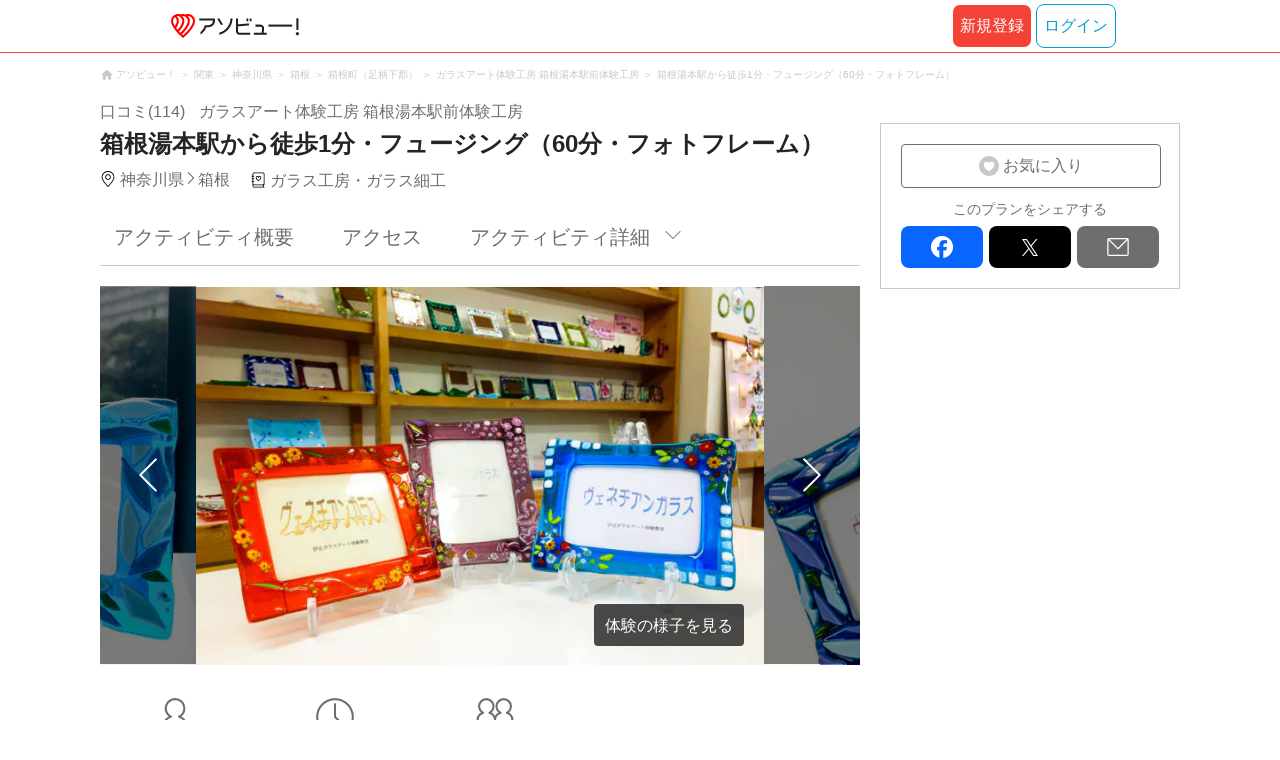

--- FILE ---
content_type: text/html;charset=UTF-8
request_url: https://www.asoview.com/item/activity/pln3000016523/?affcode=enjoytokyo
body_size: 15408
content:
<!DOCTYPE html>
<html>
<head>
  
  
  
  <meta charset="UTF-8">
  <meta name="google-site-verification" content="kGT5Z3YEQgCdfMeof3F-n85KpuKpsG97WPv0o24LQqs" />
  <meta name="author" content="アソビュー！" />

  <meta http-equiv="X-UA-Compatible" content="IE=edge">
  <meta name="viewport" content="width=980" />

  
  
  <title>箱根湯本駅から徒歩1分・フュージング（60分・フォトフレーム）｜アソビュー！</title>
  <meta name="description" content="【最安値保証】箱根湯本駅から徒歩1分・フュージング（60分・フォトフレーム）を予約するなら日本最大のレジャー情報サイトアソビュー！へ。箱根のガラス工房・ガラス細工の魅力を写真・動画で紹介中。" />
  

  
  
  <meta property="og:type" content="website" />
  <meta property="og:title"       content="箱根湯本駅から徒歩1分・フュージング（60分・フォトフレーム）｜アソビュー！" />
  <meta property="og:url"         content="https://www.asoview.com/item/activity/pln3000016523/" />
  <meta property="og:image"       content="https://image.asoview-media.com/image/production/acp/3000011737/pln3000016523/ef098f57-db87-430b-974c-37fdfd70f2d1.jpeg" />
  
  <meta property="og:description" content="【最安値保証】箱根湯本駅から徒歩1分・フュージング（60分・フォトフレーム）を予約するなら日本最大のレジャー情報サイトアソビュー！へ。箱根のガラス工房・ガラス細工の魅力を写真・動画で紹介中。" />
  <meta property="og:site_name" content="アソビュー！" />
  <meta property="og:locale" content="ja_JP" />
  
  
  <meta property="fb:app_id" content="226968490755490" />
  
  <meta name="twitter:card" content="summary_large_image" />
  <meta name="twitter:site" content="@ASOVIEWofficial" />
  <meta name="twitter:image"       content="https://image.asoview-media.com/image/production/acp/3000011737/pln3000016523/ef098f57-db87-430b-974c-37fdfd70f2d1.jpeg" />
  <meta name="twitter:title"       content="箱根湯本駅から徒歩1分・フュージング（60分・フォトフレーム）｜アソビュー！" />
  <meta name="twitter:description" content="【最安値保証】箱根湯本駅から徒歩1分・フュージング（60分・フォトフレーム）を予約するなら日本最大のレジャー情報サイトアソビュー！へ。箱根のガラス工房・ガラス細工の魅力を写真・動画で紹介中。" />


  
  <meta name="robots"      content="index, follow" />
  <link rel="canonical"    href="https://www.asoview.com/item/activity/pln3000016523/" />


  
  
  <link rel="manifest" href="/manifest.json">
  <link rel="preload" href="/iconfont/material-icons.css" as="style">
  <link rel="preload" href="/iconfont/MaterialIcons-Regular-570eb83859dc23dd0eec423a49e147fe.woff2" as="font" crossorigin>
  <link rel="stylesheet" href="/iconfont/material-icons.css">
  <link rel="shortcut icon" href="https://image.asoview-media.com/image/production/fundamentals/logo/favicon.ico" />
  <link rel="apple-touch-icon" href="https://image.asoview-media.com/image/production/fundamentals/logo/apple-touch-icon_114.png" sizes="114x114">
  <link rel="apple-touch-icon" href="https://image.asoview-media.com/image/production/fundamentals/logo/apple-touch-icon_120.png" sizes="120x120">
  <link rel="apple-touch-icon" href="https://image.asoview-media.com/image/production/fundamentals/logo/apple-touch-icon_144.png" sizes="144x144">
  <link rel="apple-touch-icon" href="https://image.asoview-media.com/image/production/fundamentals/logo/apple-touch-icon_152.png" sizes="152x152">
  <link rel="apple-touch-icon" href="https://image.asoview-media.com/image/production/fundamentals/logo/apple-touch-icon_180.png" sizes="180x180">
  


  <script>
    if ('serviceWorker' in navigator) {
      window.addEventListener('load', function() {
        navigator.serviceWorker.register('/serviceWorker.js');
      });
      window.addEventListener('beforeinstallprompt', function(e) {
        e.userChoice.then(function(choiceResult) {
          com.asoview.GA.trigger(com.asoview.GA.Event.ShowWebAppInstallPrompt)
          if (choiceResult.outcome == 'dismissed') {
            com.asoview.GA.trigger(com.asoview.GA.Event.OnClickWebAppInstallPrompt, false)
          } else {
            com.asoview.GA.trigger(com.asoview.GA.Event.OnClickWebAppInstallPrompt, true)
          }
        })
      })
    }
  </script>

  <!-- Start Visual Website Optimizer Asynchronous Code -->
  <script type='text/javascript'>
      var _vwo_code=(function(){
          var account_id=360002,
              settings_tolerance=2000,
              library_tolerance=2500,
              use_existing_jquery=false,
              /* DO NOT EDIT BELOW THIS LINE */
              f=false,d=document;return{use_existing_jquery:function(){return use_existing_jquery;},library_tolerance:function(){return library_tolerance;},finish:function(){if(!f){f=true;var a=d.getElementById('_vis_opt_path_hides');if(a)a.parentNode.removeChild(a);}},finished:function(){return f;},load:function(a){var b=d.createElement('script');b.src=a;b.type='text/javascript';b.innerText;b.onerror=function(){_vwo_code.finish();};d.getElementsByTagName('head')[0].appendChild(b);},init:function(){settings_timer=setTimeout('_vwo_code.finish()',settings_tolerance);var a=d.createElement('style'),b='body{opacity:0 !important;filter:alpha(opacity=0) !important;background:none !important;}',h=d.getElementsByTagName('head')[0];a.setAttribute('id','_vis_opt_path_hides');a.setAttribute('type','text/css');if(a.styleSheet)a.styleSheet.cssText=b;else a.appendChild(d.createTextNode(b));h.appendChild(a);this.load('//dev.visualwebsiteoptimizer.com/j.php?a='+account_id+'&u='+encodeURIComponent(d.URL)+'&r='+Math.random());return settings_timer;}};}());_vwo_settings_timer=_vwo_code.init();
  </script>
  <!-- End Visual Website Optimizer Asynchronous Code -->

  <script>
    window.deviceTypeForGA = 'PC'
  </script>
  <link rel="preload" href="/js/pc/vendor9b7d94d3f413ea65546b.chunk.js" as="script"><script type="text/javascript" defer="defer" src="/js/pc/vendor9b7d94d3f413ea65546b.chunk.js"></script><link rel="preload" href="/js/pc/vendors-auto8ec7c7036ceb7b9ea9f7.chunk.js" as="script"><script type="text/javascript" defer="defer" src="/js/pc/vendors-auto8ec7c7036ceb7b9ea9f7.chunk.js"></script>


  
    
    <!-- Google Tag Manager -->
    <script>(function(w,d,s,l,i){w[l]=w[l]||[];w[l].push({'gtm.start':
        new Date().getTime(),event:'gtm.js'});var f=d.getElementsByTagName(s)[0],
        j=d.createElement(s),dl=l!='dataLayer'?'&l='+l:'';j.async=true;j.src=
        'https://www.googletagmanager.com/gtm.js?id='+i+dl;f.parentNode.insertBefore(j,f);
    })(window,document,'script','dataLayer','GTM-T86K2F');</script>
    <!-- End Google Tag Manager -->
    
    
    <script defer src="/js/googleAnalyticsMgr-f1c7784fa758d448358b7292486651a0.js"></script>


  <link rel="stylesheet" type="text/css" href="https://cdnjs.cloudflare.com/ajax/libs/slick-carousel/1.6.0/slick.min.css"/>
  <link rel="stylesheet" type="text/css" href="https://cdnjs.cloudflare.com/ajax/libs/slick-carousel/1.6.0/slick-theme.min.css"/>
  <link rel="stylesheet" href="/css/pc/item/activity.min-9b3e33a2f3078325bd29d69b445eedce.css">
  <link rel="preload" as="image" href="https://image.asoview-media.com/image/production/acp/3000011737/pln3000016523/ef098f57-db87-430b-974c-37fdfd70f2d1.jpeg" fetchpriority="high"
  <script async="async" src="https://securepubads.g.doubleclick.net/tag/js/gpt.js"></script>
  <script>
    const environment = "production";
    window.googletag = window.googletag || {cmd: []};

    googletag.cmd.push(function () {
      googletag.defineSlot('/40567503/10_asoview_induction_activity_PC//SP_BottomRelatedArticle', ['fluid'], 'div-gpt-ad-9301-0').addService(googletag.pubads());
      googletag.defineSlot('/40567503/10_asoview_induction_activity_PC//SP_BottomRightSNS', [[300, 250], 'fluid'], 'div-gpt-ad-9321-0').addService(googletag.pubads());

      googletag.pubads().setTargeting("url_path", location.pathname);
      if (environment !== 'production') {
        // 下記本番設定しない
        googletag.pubads().setTargeting("environment", "staging");
      }

      googletag.pubads().enableSingleRequest();
      googletag.pubads().collapseEmptyDivs();
      googletag.enableServices();
    });
  </script>
</head>

<body>

    
    <!-- Google Tag Manager (noscript) -->
    <noscript><iframe src="https://www.googletagmanager.com/ns.html?id=GTM-T86K2F"
                      height="0" width="0" style="display:none;visibility:hidden"></iframe></noscript>
    <!-- End Google Tag Manager (noscript) -->
    
    

<div id="page-header"></div>

  <div class="breadcrumbs">
    
<ol class="breadcrumbs__list" itemscope itemtype="http://schema.org/BreadcrumbList">
    
        <li class="breadcrumbs__breadcrumb" itemprop="itemListElement" itemscope
            itemtype="http://schema.org/ListItem">
            <a class="breadcrumbs__breadcrumb-link" href="/" title="アソビュー！のページへ移動する" itemprop="item" onclick="com.asoview.GA.trigger(com.asoview.GA.Event.OnClickBreadcrumbItemLink,window.location.pathname)">
                <span itemprop="name">アソビュー！</span>
            </a>
            <meta itemprop="position" content="1" />
        </li>
    
        <li class="breadcrumbs__breadcrumb" itemprop="itemListElement" itemscope
            itemtype="http://schema.org/ListItem">
            <a class="breadcrumbs__breadcrumb-link" href="/location/rgn04/" title="関東のページへ移動する" itemprop="item" onclick="com.asoview.GA.trigger(com.asoview.GA.Event.OnClickBreadcrumbItemLink,window.location.pathname)">
                <span itemprop="name">関東</span>
            </a>
            <meta itemprop="position" content="2" />
        </li>
    
        <li class="breadcrumbs__breadcrumb" itemprop="itemListElement" itemscope
            itemtype="http://schema.org/ListItem">
            <a class="breadcrumbs__breadcrumb-link" href="/location/prf140000/" title="神奈川県のページへ移動する" itemprop="item" onclick="com.asoview.GA.trigger(com.asoview.GA.Event.OnClickBreadcrumbItemLink,window.location.pathname)">
                <span itemprop="name">神奈川県</span>
            </a>
            <meta itemprop="position" content="3" />
        </li>
    
        <li class="breadcrumbs__breadcrumb" itemprop="itemListElement" itemscope
            itemtype="http://schema.org/ListItem">
            <a class="breadcrumbs__breadcrumb-link" href="/location/are0141600/" title="箱根のページへ移動する" itemprop="item" onclick="com.asoview.GA.trigger(com.asoview.GA.Event.OnClickBreadcrumbItemLink,window.location.pathname)">
                <span itemprop="name">箱根</span>
            </a>
            <meta itemprop="position" content="4" />
        </li>
    
        <li class="breadcrumbs__breadcrumb" itemprop="itemListElement" itemscope
            itemtype="http://schema.org/ListItem">
            <a class="breadcrumbs__breadcrumb-link" href="/location/141602/" title="箱根町（足柄下郡）のページへ移動する" itemprop="item" onclick="com.asoview.GA.trigger(com.asoview.GA.Event.OnClickBreadcrumbItemLink,window.location.pathname)">
                <span itemprop="name">箱根町（足柄下郡）</span>
            </a>
            <meta itemprop="position" content="5" />
        </li>
    
        <li class="breadcrumbs__breadcrumb" itemprop="itemListElement" itemscope
            itemtype="http://schema.org/ListItem">
            <a class="breadcrumbs__breadcrumb-link" href="/base/146681/" title="ガラスアート体験工房 箱根湯本駅前体験工房のページへ移動する" itemprop="item" onclick="com.asoview.GA.trigger(com.asoview.GA.Event.OnClickBreadcrumbItemLink,window.location.pathname)">
                <span itemprop="name">ガラスアート体験工房 箱根湯本駅前体験工房</span>
            </a>
            <meta itemprop="position" content="6" />
        </li>
    
        <li class="breadcrumbs__breadcrumb" itemprop="itemListElement" itemscope
            itemtype="http://schema.org/ListItem">
            <a class="breadcrumbs__breadcrumb-link" href="/item/activity/pln3000016523/" title="箱根湯本駅から徒歩1分・フュージング（60分・フォトフレーム）のページへ移動する" itemprop="item" onclick="com.asoview.GA.trigger(com.asoview.GA.Event.OnClickBreadcrumbItemLink,window.location.pathname)">
                <span itemprop="name">箱根湯本駅から徒歩1分・フュージング（60分・フォトフレーム）</span>
            </a>
            <meta itemprop="position" content="7" />
        </li>
    
</ol>

  </div>
  

<div class="layout-contents-wrap">
  <div class="layout-main-contents">

    <h1 class="page-heading" id="plan-summary-contents">
      <div class="page-heading__base-data">
        <a class="page-heading__base-data-link"
           href="/base/146681/asorepo/list/">
          <i class="page-heading__base-rating">
            <span class="page-heading__rating-asorepo">口コミ(114)</span>
          </i>
        </a>
        <b class="page-heading__base-name">ガラスアート体験工房 箱根湯本駅前体験工房</b>
      </div>
      <b class="page-heading__plan-title">箱根湯本駅から徒歩1分・フュージング（60分・フォトフレーム）</b>
    </h1>
    <div id="furusato-tax-label"></div>
    <div class="base-data">
      <b class="base-data__base-address"><span class="base-data__area">神奈川県</span><spam class="base-data__small-area">箱根</spam></b>
      <b class="base-data__genre">ガラス工房・ガラス細工</b>
    </div>

    <div>
      <div class="activity-navigation-bar__wrapper">
        <div id="activity-navigation-bar"></div>
      </div>

      <section>
        <div class="plan-images">
          <div id="plan-slick"></div>
          <div id="show-plan-gallery-link"></div>
        </div>
        <div class="plan-summary">
          <div class="plan-summary__plan-key-point">
            <dl class="plan-summary__status-age">
              <dt class="plan-summary__status-title">対象年齢</dt>
              <dd class="plan-summary__status-detail">2歳〜</dd>
            </dl>
            <dl class="plan-summary__status-time">
              <dt class="plan-summary__status-title">所要時間</dt>
              <dd class="plan-summary__status-detail">約1時間〜</dd>
            </dl>
            <dl class="plan-summary__status-people">
              <dt class="plan-summary__status-title">予約人数</dt>
              <dd class="plan-summary__status-detail">1人〜30人</dd>
            </dl>
          </div>

          <div class="plan-summary__plan-price">
            
            <b class="plan-summary__price">
              
              <span class="plan-summary__price-number">受付期間外</span>
            </b>
          </div>
        </div>
        <div id="plan-description"></div>
      </section>

      <section id="base-review" class="review-list">
        <h2 class="review-list__heading">ガラスアート体験工房 箱根湯本駅前体験工房の口コミ</h2>
        <div id="review-list"></div>
      </section>

      <div id="activity-collaboration-banner"></div>

      <section id="base-access">
        <h2 class="access-information-heading" id="access">アクセス</h2>
        
        <table class="access-information">
          <tr>
            <th class="access-information__information-title">集合場所</th>
            <td class="access-information__information-detail">
              <b class="access-information__meeting-place-name">ガラスアート体験工房 箱根湯本駅前体験工房</b>
              
                <span class="meeting-place-data__meeting-place-address">〒250-0311足柄下郡箱根町湯本706-36湯本駅前菊川ビル3F</span>
                
                  <a class="access-information__meeting-place-map" target="_blank" href="https://maps.google.co.jp/maps?q=35.233272,139.104224" title="この店舗の所在地を確認する">地図を見る</a>
                
              
            </td>
          </tr>
          <tr>
            <th class="access-information__information-title">集合時間</th>
            <td class="access-information__information-detail">
              開始時間までにお越しください。<br/>
              
            </td>
          </tr>
          <tr>
            <th class="access-information__information-title">開催場所</th>
            <td class="access-information__information-detail">
              ガラスアート体験工房 箱根湯本駅前体験工房
            </td>
          </tr>
          <tr>
            <th class="access-information__information-title">開始時間</th>
            <td class="access-information__information-detail">
              10:00～16:00<br/>※上記お時間内で1時間おきでのお時間となります。<br/>お申込み時にご希望の時間をお選びください。<br/>
            </td>
          </tr>
          <tr>
            <th class="access-information__information-title">アクセス方法</th>
            <td class="access-information__information-detail">
              <ul class="access-information__access-method">
                <li class="access-information__access-method-car">
                  <b class="access-information__access-type">お車でお越しの方</b>
                  <p class="access-information__access">
                    小田原市から約20分<br/>小田原箱根道路出口から約4分<br/>※近隣に駐車場あり<br/>
                    
                  </p>
                </li>
                <li class="access-information__access-method-car">
                  <b class="access-information__access-type">交通機関をご利用の方</b>
                  <p class="access-information__access">
                    箱根登山鉄道「箱根湯本駅」から徒歩約1分<br/>
                    
                  </p>
                </li>
                
              </ul>
            </td>
          </tr>
          <tr>
            <th class="access-information__information-title">駐車場</th>
            <td class="access-information__information-detail">駐車場はございませんので、お近くのパーキングをご利用ください。</td>
          </tr>
        </table>
        
          <a class="access-map">
            <iframe class="access-map__map-image" src="https://www.google.com/maps/embed/v1/place?key=AIzaSyCzTkRi81t0CMmOU4rL_NcJIFrETDR5xfk&amp;q=35.233272,139.104224&amp;zoom=16&amp;language=ja" frameborder="0" allowfullscreen></iframe>
          </a>
        
        

        
        
      </section>

      <section class="plan-detail" id="plan-detail-contents">
        <h2 class="plan-detail__heading">アクティビティ詳細</h2>

        <div class="plan-detail__about-wrapper" id="about-price">
          <h3 class="plan-detail__category-heading">料金について</h3>
          <table class="plan-detail__about-table">
            <tr>
              <th class="plan-detail__title">プラン料金</th>
              <td class="plan-detail__detail">
                
                受付期間外
              </td>
            </tr>
            <tr>
              <th class="plan-detail__title">料金に含まれるもの</th>
              <td class="plan-detail__detail">体験料、消費税（登録事業者のみ）、材料費</td>
            </tr>
            
            
            <tr>
              <th class="plan-detail__title">お作りいただけるもの</th>
              <td class="plan-detail__detail">
                
                
                  このプランでは、フォトフレームを1つお作りいただけます。<br/>
                
                  ・サイズ：約12cm×15cm<br/>
                
                  <br/>
                
                  ■完成まで<br/>
                
                  体験日から約10日程度かかります。<br/>
                
                  ■お持ち帰りについて<br/>
                
                  完成次第発送いたします。（別途送料740円）<br/>
                
              </td>
            </tr>
            <tr>
              <th class="plan-detail__title">体験のスケジュール・詳細</th>
              <td class="plan-detail__detail">
                
                
                  ①来店・受付<br/>
                
                  ②制作手順の説明<br/>
                
                  ③制作<br/>
                
                  ④完成・お支払い<br/>
                
              </td>
            </tr>
            <tr>
              <th class="plan-detail__title">支払い方法の説明</th>
              <td class="plan-detail__detail">
                
                
                  ＜現地払い＞</br>以下のお支払い方法からお選びいただけます。</br>・現金</br>・クレジットカード決済（VISA、MASTER、JCB、AmericanExpress、Diners Club、銀聯(UnionPay)）</br>・非接触型決済（交通系電子マネー、楽天Edy、WAON、iD）</br><br/>
                
              </td>
            </tr>
            <tr>
              <th class="plan-detail__title">開催条件・体験の中止について</th>
              <td class="plan-detail__detail">
                
                
                  設備の不調・故障によって体験が中止となる場合がございます。<br/>
                
                  中止となった場合、現地までの旅費などの賠償には応じかねます。<br/>
                
                  あらかじめご了承ください。<br/>
                
              </td>
            </tr>
            <tr>
              <th class="plan-detail__title">キャンセル・変更について</th>
              <td class="plan-detail__detail">
                <div>
                  <div class="plan-detail__cancel-detail">
                    
                    
                      キャンセル料は頂戴しておりませんが、キャンセルされる場合はお早めにご連絡ください。
                      
                    
                  </div>
                  <span>※「ご予約料金」は、クーポン/ポイントを適用する前の金額です。</span>
                </div>
                
              </td>
            </tr>
            <tr>
              <th class="plan-detail__title">お知らせ</th>
              <td class="plan-detail__detail">
                
                
                  ペットお連れのお客さまは、お申込時にご確認ください。状況によって同伴いただけない場合もございます。<br/>
                
              </td>
            </tr>
            <tr>
              <th class="plan-detail__title">別途費用</th>
              <td class="plan-detail__detail">
                
                  送料（924円）<br>
                
              </td>
            </tr>
            
          </table>
        </div>

        <div class="plan-detail__about-wrapper" id="about-experience-time">
          <h3 class="plan-detail__category-heading">体験時間について</h3>
          <table class="plan-detail__about-table">
            
            <tr>
              <th class="plan-detail__title">所要時間（集合〜解散）</th>
              <td class="plan-detail__detail">約1時間〜</td>
            </tr>
            
          </table>
        </div>

        <div class="plan-detail__about-wrapper" id="about-condition">
          <h3 class="plan-detail__category-heading">開催条件について</h3>
          <table class="plan-detail__about-table">
            <tr>
              <th class="plan-detail__title">機材不良による中止</th>
              <td class="plan-detail__detail">
                機材不良により中止する場合があります。<br/>なお中止の際の現地までの交通費等の費用は補償できません。<br/>
                
              </td>
            </tr>
            <tr>
              <th class="plan-detail__title">中止の確認方法・連絡日時</th>
              <td class="plan-detail__detail">
                状況により中止と判断される場合は、前日までに主催会社よりご連絡いたします。<br/>
                
              </td>
            </tr>
            
            
            
          </table>
        </div>

        <div class="plan-detail__about-wrapper" id="about-closing-time">
          <h3 class="plan-detail__category-heading">予約締め切りについて</h3>
          <table class="plan-detail__about-table">
            <tr>
              <th class="plan-detail__title">予約締め切り</th>
              <td class="plan-detail__detail">1日前の23:59まで</td>
            </tr>
          </table>
        </div>

        <div class="plan-detail__about-wrapper" id="about-joining-qualifications">
          <h3 class="plan-detail__category-heading">参加資格について</h3>
          <table class="plan-detail__about-table">
            <tr>
              <th class="plan-detail__title">対象年齢</th>
              <td class="plan-detail__detail">2歳〜<br></td>
            </tr>
            
            
            
            
            
            
            
            
            
            
            <tr>
              <th class="plan-detail__title">健康状態</th>
              <td class="plan-detail__detail">
                <span class="plan-detail__detail-text">健康状態による参加の制限はございませんがご心配な症状などがございましたら、申込み時に備考欄にご記載ください。主催者より回答いたします。</span>
                
              </td>
            </tr>
            
          </table>
        </div>

        <div class="plan-detail__about-wrapper" id="about-things-to-bring">
          <h3 class="plan-detail__category-heading">準備していただくもの（服装や持ちものなど）</h3>
          <table class="plan-detail__about-table">
            <tr>
              <th class="plan-detail__title">基本</th>
              <td class="plan-detail__detail">なし</td>
            </tr>
            
          </table>
        </div>

        

        
        <div class="plan-detail__about-wrapper" id="plan-report">
        </div>
      </section>
      <div id="other-plan"></div>
      <div id="base-promotional-detail"></div>
      
  

      
  

      <div id="note-list"></div>
      <section class="base-link">
        <b class="base-link__title">このプランを開催している店舗</b>
        <a class="base-link__wrap" href="/base/146681/" title="ガラスアート体験工房 箱根湯本駅前体験工房の店舗詳細へ移動する" onclick="com.asoview.GA.trigger(com.asoview.GA.Event.OnClickPlanPageToBasePage)">
          <figure class="base-link__image-wrap">
            <img loading="lazy" class="base-link__image" alt="店舗の写真" src="//image.asoview-media.com/image/production/acp/3000006453/c99ee95c-c1bd-4808-bbc5-95ed98feab9a.jpg">
          </figure>
          <div class="base-link__text-wrap">
            <b class="base-link__base-name">ガラスアート体験工房 箱根湯本駅前体験工房</b>
            <i class="base-link__base-rating">
              <span class="base-link__rating-asorepo">口コミ(114)</span>
            </i>
          </div>
        </a>
      </section>
    </div>

    <div id="gtm-banner"></div>

    <div id="nearby-popular-bases"></div>

    <section id="recently-viewed-plans" class="recently-viewed-plans"></section>

    <div id="reference-keywords"></div>
  </div>

  <div class="layout-side-contents" id="layout-side-contents"></div>
  <div id="review-modal"></div>
</div>

<footer class='page-footer page-footer--basic'>
  <div class='page-footer__navigations-wrapper'>
    <div class='page-footer__social page-footer__site-maps-two-column-cell'>
      <span class='page-footer__follow-us'>FOLLOW US！</span>
      <ul class='page-footer__social-list'>
        <li class='page-footer__social-item'>
          <a class='page-footer__social-item-link page-footer__social-item-link--instagram'
             href='//www.instagram.com/asoview/'
             onClick="recordOutboundLink(this, 'Outbound Links', 'instagram.com');return false;"
             target='_blank'>instagram</a>
        </li>
        <li class='page-footer__social-item'>
          <a class='page-footer__social-item-link page-footer__social-item-link--x'
             href='//twitter.com/AsoviewOfficial'
             onClick="recordOutboundLink(this, 'Outbound Links', 'twitter.com');return false;"
             target='_blank'>x</a>
        </li>
      </ul>
    </div>


    <div class='page-footer__site-maps-two-column-cell page-footer__app-download'>
      <p class='page-footer__site-maps-heading'>
        アプリをダウンロード
      </p>
      <div class='page-footer__app-download-content'>
        <div class='page-footer__app-download-content-inner'>
          <div>
            <p class='page-footer__app-download-content-inner-description'>iPhone版アプリ</p>
            <a href='https://apps.apple.com/us/app/アソビュー-遊び先の検索-予約/id1303314426'>
              <img src='/img/pc/app/app-store.png' alt='App Store'>
            </a>
          </div>
          <img class='page-footer__app-download-qr' src='/img/pc/app/app-store-qr.svg' width='70px'
               height='70px'
               alt='App Store Qr'>
        </div>
        <div class='page-footer__app-download-content-inner page-footer__app-download-content-inner-left'>
          <div>
            <p class='page-footer__app-download-content-inner-description '>Android版アプリ</p>
            <a href='https://play.google.com/store/apps/details?id=com.asoview.app'>
              <img src='/img/pc/app/google-play-store.png' alt='Google PlayStore'>
            </a>
          </div>
          <img class='page-footer__app-download-qr' src='/img/pc/app/google-play-store-qr.svg'
               width='70px'
               height='70px'
               alt='Google PlayStore Qr'>
        </div>
      </div>
    </div>


    <div class='page-footer__site-maps-two-column'>
      <div class='page-footer__site-maps-two-column-cell'>
        <p class='page-footer__site-maps-heading'>
          <a class='page-footer__site-maps-heading-link' href='/location/'>エリアから探す</a>
        </p>
        <ul class='page-footer__region-list'>
          <li class='page-footer__region-item'>
            <a class='page-footer__region-item-link' href='/location/prf010000/'>北海道</a>
            
          </li>
          <li class='page-footer__region-item'>
            <a class='page-footer__region-item-link' href='/location/rgn02/'>東北</a>
            <ul class='page-footer__site-maps-list page-footer__site-maps-list--inner'>
              <li class='page-footer__site-maps-item'>
                <a class='page-footer__site-maps-link' href='/location/prf020000/'>青森県</a>
              </li>
              <li class='page-footer__site-maps-item'>
                <a class='page-footer__site-maps-link' href='/location/prf030000/'>岩手県</a>
              </li>
              <li class='page-footer__site-maps-item'>
                <a class='page-footer__site-maps-link' href='/location/prf040000/'>宮城県</a>
              </li>
              <li class='page-footer__site-maps-item'>
                <a class='page-footer__site-maps-link' href='/location/prf050000/'>秋田県</a>
              </li>
              <li class='page-footer__site-maps-item'>
                <a class='page-footer__site-maps-link' href='/location/prf060000/'>山形県</a>
              </li>
              <li class='page-footer__site-maps-item'>
                <a class='page-footer__site-maps-link' href='/location/prf070000/'>福島県</a>
              </li>
            </ul>
          </li>
          <li class='page-footer__region-item'>
            <a class='page-footer__region-item-link' href='/location/rgn04/'>関東</a>
            <ul class='page-footer__site-maps-list page-footer__site-maps-list--inner'>
              <li class='page-footer__site-maps-item'>
                <a class='page-footer__site-maps-link' href='/location/prf080000/'>栃木県</a>
              </li>
              <li class='page-footer__site-maps-item'>
                <a class='page-footer__site-maps-link' href='/location/prf090000/'>群馬県</a>
              </li>
              <li class='page-footer__site-maps-item'>
                <a class='page-footer__site-maps-link' href='/location/prf100000/'>茨城県</a>
              </li>
              <li class='page-footer__site-maps-item'>
                <a class='page-footer__site-maps-link' href='/location/prf110000/'>埼玉県</a>
              </li>
              <li class='page-footer__site-maps-item'>
                <a class='page-footer__site-maps-link' href='/location/prf120000/'>千葉県</a>
              </li>
              <li class='page-footer__site-maps-item'>
                <a class='page-footer__site-maps-link' href='/location/prf130000/'>東京都</a>
              </li>
              <li class='page-footer__site-maps-item'>
                <a class='page-footer__site-maps-link' href='/location/prf140000/'>神奈川県</a>
              </li>
            </ul>
          </li>
          <li class='page-footer__region-item'>
            <a class='page-footer__region-item-link' href='/location/rgn05/'>甲信越</a>
            <ul class='page-footer__site-maps-list page-footer__site-maps-list--inner'>
              <li class='page-footer__site-maps-item'>
                <a class='page-footer__site-maps-link' href='/location/prf150000/'>山梨県</a>
              </li>
              <li class='page-footer__site-maps-item'>
                <a class='page-footer__site-maps-link' href='/location/prf160000/'>長野県</a>
              </li>
              <li class='page-footer__site-maps-item'>
                <a class='page-footer__site-maps-link' href='/location/prf170000/'>新潟県</a>
              </li>
            </ul>
          </li>
          <li class='page-footer__region-item'>
            <a class='page-footer__region-item-link' href='/location/rgn06/'>北陸</a>
            <ul class='page-footer__site-maps-list page-footer__site-maps-list--inner'>
              <li class='page-footer__site-maps-item'>
                <a class='page-footer__site-maps-link' href='/location/prf180000/'>富山県</a>
              </li>
              <li class='page-footer__site-maps-item'>
                <a class='page-footer__site-maps-link' href='/location/prf190000/'>石川県</a>
              </li>
              <li class='page-footer__site-maps-item'>
                <a class='page-footer__site-maps-link' href='/location/prf200000/'>福井県</a>
              </li>
            </ul>
          </li>
          <li class='page-footer__region-item'>
            <a class='page-footer__region-item-link' href='/location/rgn07/'>東海</a>
            <ul class='page-footer__site-maps-list page-footer__site-maps-list--inner'>
              <li class='page-footer__site-maps-item'>
                <a class='page-footer__site-maps-link' href='/location/prf210000/'>静岡県</a>
              </li>
              <li class='page-footer__site-maps-item'>
                <a class='page-footer__site-maps-link' href='/location/prf220000/'>岐阜県</a>
              </li>
              <li class='page-footer__site-maps-item'>
                <a class='page-footer__site-maps-link' href='/location/prf230000/'>愛知県</a>
              </li>
              <li class='page-footer__site-maps-item'>
                <a class='page-footer__site-maps-link' href='/location/prf240000/'>三重県</a>
              </li>
            </ul>
          </li>
          <li class='page-footer__region-item'>
            <a class='page-footer__region-item-link' href='/location/rgn08/'>関西</a>
            <ul class='page-footer__site-maps-list page-footer__site-maps-list--inner'>
              <li class='page-footer__site-maps-item'>
                <a class='page-footer__site-maps-link' href='/location/prf250000/'>滋賀県</a>
              </li>
              <li class='page-footer__site-maps-item'>
                <a class='page-footer__site-maps-link' href='/location/prf260000/'>京都府</a>
              </li>
              <li class='page-footer__site-maps-item'>
                <a class='page-footer__site-maps-link' href='/location/prf270000/'>大阪府</a>
              </li>
              <li class='page-footer__site-maps-item'>
                <a class='page-footer__site-maps-link' href='/location/prf280000/'>兵庫県</a>
              </li>
              <li class='page-footer__site-maps-item'>
                <a class='page-footer__site-maps-link' href='/location/prf290000/'>奈良県</a>
              </li>
              <li class='page-footer__site-maps-item'>
                <a class='page-footer__site-maps-link' href='/location/prf300000/'>和歌山県</a>
              </li>
            </ul>
          </li>
          <li class='page-footer__region-item'>
            <a class='page-footer__region-item-link' href='/location/rgn09/'>山陰・山陽</a>
            <ul class='page-footer__site-maps-list page-footer__site-maps-list--inner'>
              <li class='page-footer__site-maps-item'>
                <a class='page-footer__site-maps-link' href='/location/prf310000/'>鳥取県</a>
              </li>
              <li class='page-footer__site-maps-item'>
                <a class='page-footer__site-maps-link' href='/location/prf320000/'>島根県</a>
              </li>
              <li class='page-footer__site-maps-item'>
                <a class='page-footer__site-maps-link' href='/location/prf330000/'>岡山県</a>
              </li>
              <li class='page-footer__site-maps-item'>
                <a class='page-footer__site-maps-link' href='/location/prf340000/'>広島県</a>
              </li>
              <li class='page-footer__site-maps-item'>
                <a class='page-footer__site-maps-link' href='/location/prf350000/'>山口県</a>
              </li>
            </ul>
          </li>
          <li class='page-footer__region-item'>
            <a class='page-footer__region-item-link' href='/location/rgn10/'>四国</a>
            <ul class='page-footer__site-maps-list page-footer__site-maps-list--inner'>
              <li class='page-footer__site-maps-item'>
                <a class='page-footer__site-maps-link' href='/location/prf360000/'>徳島県</a>
              </li>
              <li class='page-footer__site-maps-item'>
                <a class='page-footer__site-maps-link' href='/location/prf370000/'>香川県</a>
              </li>
              <li class='page-footer__site-maps-item'>
                <a class='page-footer__site-maps-link' href='/location/prf380000/'>愛媛県</a>
              </li>
              <li class='page-footer__site-maps-item'>
                <a class='page-footer__site-maps-link' href='/location/prf390000/'>高知県</a>
              </li>
            </ul>
          </li>
          <li class='page-footer__region-item'>
            <a class='page-footer__region-item-link' href='/location/rgn11/'>九州</a>
            <ul class='page-footer__site-maps-list page-footer__site-maps-list--inner'>
              <li class='page-footer__site-maps-item'>
                <a class='page-footer__site-maps-link' href='/location/prf400000/'>福岡県</a>
              </li>
              <li class='page-footer__site-maps-item'>
                <a class='page-footer__site-maps-link' href='/location/prf410000/'>佐賀県</a>
              </li>
              <li class='page-footer__site-maps-item'>
                <a class='page-footer__site-maps-link' href='/location/prf420000/'>長崎県</a>
              </li>
              <li class='page-footer__site-maps-item'>
                <a class='page-footer__site-maps-link' href='/location/prf430000/'>熊本県</a>
              </li>
              <li class='page-footer__site-maps-item'>
                <a class='page-footer__site-maps-link' href='/location/prf440000/'>大分県</a>
              </li>
              <li class='page-footer__site-maps-item'>
                <a class='page-footer__site-maps-link' href='/location/prf450000/'>宮崎県</a>
              </li>
              <li class='page-footer__site-maps-item'>
                <a class='page-footer__site-maps-link' href='/location/prf460000/'>鹿児島県</a>
              </li>
            </ul>
          </li>
          <li class='page-footer__region-item'>
            <a class='page-footer__region-item-link' href='/location/prf470000/'>沖縄</a>
            
          </li>
        </ul>
      </div>


      <div class='page-footer__site-maps-two-column-cell'>
        <p class='page-footer__site-maps-heading'>
          <a class='page-footer__site-maps-heading-link' href='/leisure/'>おすすめのジャンルから探す</a>
        </p>
        <ul class='page-footer__site-maps-list'>
          <li class='page-footer__site-maps-item'>
            <a class='page-footer__site-maps-link' href='/leisure/17/'>陶芸体験･陶芸教室</a>
          </li>
          <li class='page-footer__site-maps-item'>
            <a class='page-footer__site-maps-link' href='/leisure/87/'>ガラス細工･ガラス工房</a>
          </li>
          <li class='page-footer__site-maps-item'>
            <a class='page-footer__site-maps-link' href='/leisure/112/'>日帰り温泉</a>
          </li>
          <li class='page-footer__site-maps-item'>
            <a class='page-footer__site-maps-link' href='/leisure/7/'>カヌー･カヤック</a>
          </li>
          <li class='page-footer__site-maps-item'>
            <a class='page-footer__site-maps-link' href='/leisure/11/'>SUP･スタンドアップパドル</a>
          </li>
          <li class='page-footer__site-maps-item'>
            <a class='page-footer__site-maps-link' href='/leisure/14/'>ダイビング・スキューバダイビング</a>
          </li>
          <li class='page-footer__site-maps-item'>
            <a class='page-footer__site-maps-link' href='/leisure/15/'>シュノーケリング</a>
          </li>
          <li class='page-footer__site-maps-item'>
            <a class='page-footer__site-maps-link' href='/leisure/89/'>アクセサリー手作り体験</a>
          </li>
          <li class='page-footer__site-maps-item'>
            <a class='page-footer__site-maps-link' href='/leisure/1/'>パラグライダー</a>
          </li>
          <li class='page-footer__site-maps-item'>
            <a class='page-footer__site-maps-link' href='/leisure/191/'>遊園地・テーマパーク</a>
          </li>
          <li class='page-footer__site-maps-item'>
            <a class='page-footer__site-maps-link' href='/leisure/12/'>サーフィンスクール</a>
          </li>
          <li class='page-footer__site-maps-item'>
            <a class='page-footer__site-maps-link' href='/leisure/91/'>キャンドル作り</a>
          </li>
          <li class='page-footer__site-maps-item'>
            <a class='page-footer__site-maps-link' href='/leisure/act0128/'>シルバーアクセサリー
              手作り体験</a>
          </li>
          <li class='page-footer__site-maps-item'>
            <a class='page-footer__site-maps-link' href='/leisure/62/'>ボルダリング</a>
          </li>
          <li class='page-footer__site-maps-item'>
            <a class='page-footer__site-maps-link' href='/leisure/5/'>ラフティング</a>
          </li>
          <li class='page-footer__site-maps-item'>
            <a class='page-footer__site-maps-link' href='/leisure/140/'>着物・浴衣レンタル</a>
          </li>
          <li class='page-footer__site-maps-item'>
            <a class='page-footer__site-maps-link' href='/leisure/44/'>脱出ゲーム</a>
          </li>
          <li class='page-footer__site-maps-item'>
            <a class='page-footer__site-maps-link' href='/leisure/4/'>バンジージャンプ</a>
          </li>
          <li class='page-footer__site-maps-item'>
            <a class='page-footer__site-maps-link' href='/leisure/192/'>水族館</a>
          </li>
          <li class='page-footer__site-maps-item'>
            <a class='page-footer__site-maps-link' href='/leisure/145/'>花火大会</a>
          </li>
        </ul>
      </div>
    </div>

    <p class='page-footer__site-maps-heading'>おすすめキーワード</p>
    <ul class='page-footer__site-maps-list'>
      <li class='page-footer__site-maps-item'>
        <a class='page-footer__site-maps-link' href='/leisure/140/location/prf260000/'>京都 着物レンタル</a>
      </li>
      <li class='page-footer__site-maps-item'>
        <a class='page-footer__site-maps-link' href='/leisure/14/location/prf470000/'>沖縄 ダイビング</a>
      </li>
      <li class='page-footer__site-maps-item'>
        <a class='page-footer__site-maps-link' href='/leisure/112/location/rgn04/'>日帰り温泉 関東</a>
      </li>
      <li class='page-footer__site-maps-item'>
        <a class='page-footer__site-maps-link' href='/leisure/17/location/rgn08/'>陶芸体験・陶芸教室 関西</a>
      </li>
      <li class='page-footer__site-maps-item'>
        <a class='page-footer__site-maps-link' href='/leisure/62/location/prf130000/'>ボルダリング 東京</a>
      </li>
      <li class='page-footer__site-maps-item'>
        <a class='page-footer__site-maps-link' href='/leisure/17/location/prf130000/'>陶芸体験・陶芸教室 東京</a>
      </li>
      <li class='page-footer__site-maps-item'>
        <a class='page-footer__site-maps-link' href='/leisure/14/location/are0471702/'>石垣島 ダイビング</a>
      </li>
      <li class='page-footer__site-maps-item'>
        <a class='page-footer__site-maps-link' href='/leisure/15/location/prf470000/'>沖縄 シュノーケリング</a>
      </li>
      <li class='page-footer__site-maps-item'>
        <a class='page-footer__site-maps-link' href='/leisure/14/location/are0462300/'>屋久島 ダイビング</a>
      </li>
      <li class='page-footer__site-maps-item'>
        <a class='page-footer__site-maps-link' href='/leisure/112/location/rgn08/'>関西 日帰り温泉</a>
      </li>
      <li class='page-footer__site-maps-item'>
        <a class='page-footer__site-maps-link' href='/leisure/15/location/are0471702/'>石垣島 シュノーケリング</a>
      </li>
      <li class='page-footer__site-maps-item'>
        <a class='page-footer__site-maps-link' href='/leisure/5/location/rgn04/'>ラフティング 関東</a>
      </li>
      <li class='page-footer__site-maps-item'>
        <a class='page-footer__site-maps-link' href='/leisure/5/location/are0010800/'>ニセコ ラフティング</a>
      </li>
      <li class='page-footer__site-maps-item'>
        <a class='page-footer__site-maps-link' href='/leisure/5/location/are0090400/'>水上 ラフティング</a>
      </li>
      <li class='page-footer__site-maps-item'>
        <a class='page-footer__site-maps-link' href='/leisure/115/location/are0140200/'>横浜 クルージング</a>
      </li>
      <li class='page-footer__site-maps-item'>
        <a class='page-footer__site-maps-link' href='/leisure/24/location/prf470000/'>沖縄 パラセーリング</a>
      </li>
      <li class='page-footer__site-maps-item'>
        <a class='page-footer__site-maps-link' href='/leisure/117/location/are0431100/'>天草 イルカウォッチング</a>
      </li>
      <li class='page-footer__site-maps-item'>
        <a class='page-footer__site-maps-link' href='/leisure/116/location/prf470000/'>沖縄 ホエールウォッチング</a>
      </li>
      <li class='page-footer__site-maps-item'>
        <a class='page-footer__site-maps-link' href='/leisure/5/location/are0139500/'>奥多摩 ラフティング</a>
      </li>
      <li class='page-footer__site-maps-item'>
        <a class='page-footer__site-maps-link' href='/leisure/14/location/are0301100/'>串本 ダイビング</a>
      </li>
      <li class='page-footer__site-maps-item'>
        <a class='page-footer__site-maps-link' href='/leisure/5/location/are0080900/'>鬼怒川 ラフティング</a>
      </li>
      <li class='page-footer__site-maps-item'>
        <a class='page-footer__site-maps-link' href='/leisure/5/location/are0430900/'>球磨川 ラフティング</a>
      </li>
      <li class='page-footer__site-maps-item'>
        <a class='page-footer__site-maps-link' href='/leisure/5/location/rgn08/'>ラフティング 関西</a>
      </li>
      <li class='page-footer__site-maps-item'>
        <a class='page-footer__site-maps-link' href='/leisure/act0027/location/rgn04/'>いちご狩り 関東</a>
      </li>
      <li class='page-footer__site-maps-item'>
        <a class='page-footer__site-maps-link' href='/leisure/grp10/location/prf470000/'>沖縄 マリンスポーツ</a>
      </li>
      <li class='page-footer__site-maps-item'>
        <a class='page-footer__site-maps-link' href='/leisure/87/location/prf130000/'>ガラス細工・ガラス工房 東京</a>
      </li>
      <li class='page-footer__site-maps-item'>
        <a class='page-footer__site-maps-link' href='/leisure/14/location/are0471708/'>宮古島 ダイビング</a>
      </li>
      <li class='page-footer__site-maps-item'>
        <a class='page-footer__site-maps-link' href='/leisure/11/location/rgn04/'>SUP 関東</a>
      </li>
      <li class='page-footer__site-maps-item'>
        <a class='page-footer__site-maps-link' href='/leisure/145/location/rgn04/'>花火大会 関東</a>
      </li>
    </ul>

    <p class='page-footer__site-maps-heading'>その他</p>
    <ul class='page-footer__site-maps-list'>
      <li class='page-footer__site-maps-item'>
        <a class='page-footer__site-maps-link' href='/ranking/'>ランキングから探す</a>
      </li>
      <li class='page-footer__site-maps-item'>
        <a class='page-footer__site-maps-link' href='/base/'>拠点から探す</a>
      </li>
      <li class='page-footer__site-maps-item'>
        <a class='page-footer__site-maps-link' href='https://biz.asoview.com/inquiry/' rel='nofollow'>掲載お問い合わせ</a>
      </li>
      <li class='page-footer__site-maps-item'>
        <a class='page-footer__site-maps-link' href='https://store.asoview.com/' target='_brank'>アソビュー！ギフト</a>
      </li>
      <li class='page-footer__site-maps-item'>
        <a class='page-footer__site-maps-link' href='/kankou/'>人気の観光スポット情報</a>
      </li>
    </ul>

    <small class='page-footer__attention'>
      ※アソビュー！の最安値保証は、同一レジャー会社の提供プラン（体験内容、利用日、参加条件、キャンセル規約などの基本情報）が同じ状態で、他サイトがアソビュー！よりも安い価格で提供している場合に限り、差額の2倍のアソビュー！ポイントを付与いたします。ただし、比較する料金は誰でも確認できる一般公開したプランのみが対象となります。
    </small>

    <ul class='page-footer__about-us'>
      <li class='page-footer__about-us-item'>
        <a class='page-footer__about-us-item-link' href='/info/link/' rel='nofollow'>リンクについて</a>
      </li>
      <li class='page-footer__about-us-item'>
        <a class='page-footer__about-us-item-link' href='https://faq.asoview.karakuri.ai/'>ヘルプ</a>
      </li>
      <li class='page-footer__about-us-item'>
        <a class='page-footer__about-us-item-link' href='https://www.asoview.com/brand/contactsupport/'>お問い合わせ</a>
      </li>
      <li class='page-footer__about-us-item'>
        <a class='page-footer__about-us-item-link' href='https://www.asoview.com/brand/advertisement/' target='_blank'>広告掲載（メーカー様・広告代理店様）について</a>
      </li>
      <li class='page-footer__about-us-item'>
        <a class='page-footer__about-us-item-link' href='/info/terms/' rel='nofollow'>利用規約</a>
      </li>
      <li class='page-footer__about-us-item'>
        <a class='page-footer__about-us-item-link' href='/info/wowticket-mailorderlaw/' rel='nofollow'>アソビュー！超特割！の特定商取引法に関する表示</a>
      </li>
      <li class='page-footer__about-us-item'>
        <a class='page-footer__about-us-item-link' href='https://www.asoview.co.jp/privacy' target='_blank'
           rel='nofollow'>プライバシーポリシー</a>
      </li>
      <li class='page-footer__about-us-item'>
        <a class='page-footer__about-us-item-link' href='https://www.asoview.co.jp/' target='_blank'>運営会社</a>
      </li>
    </ul>
  </div>

  <div id='plan-code-footer'></div>

  <small class='page-footer__copyright'>copyright(c) All rights reserved ASOVIEW Inc.</small>
</footer>

<div id="offer-process-error-modal"></div>

<script>
  /*<![CDATA[*/
  var ASOVIEW_DATASOURCE = {"plan":{"description":"\n\u30FB\u7BB1\u6839\u65C5\u884C\u306E\u5199\u771F\u3092\u98FE\u308D\u3046\uFF01\u30AC\u30E9\u30B9\u306E\u30D5\u30A9\u30C8\u30D5\u30EC\u30FC\u30E0\n\n\u30FB\u30F4\u30A7\u30CD\u30C1\u30A2\u30F3\u30AC\u30E9\u30B9\u3092\u4F7F\u7528\u3002\u30C4\u30E4\u306E\u3042\u308B\u8F1D\u304D\u304C\u4EBA\u6C17\u3067\u3059\n\n\u30FB\u7BB1\u6839\u89B3\u5149\u306B\u4FBF\u5229\uFF01\u300C\u7BB1\u6839\u6E6F\u672C\u300D\u99C5\u304B\u3089\u5F92\u6B691\u5206\u306E\u304A\u5E97\u3067\u3059\n \n\n\n\n\n\u30AC\u30E9\u30B9\u3092\u6EB6\u3051\u5408\u308F\u305B\u308B\u30D5\u30E5\u30FC\u30B8\u30F3\u30B0\u3092\u4F53\u9A13\u3057\u3088\u3046\uFF01\n\u5F53\u5E97\u306F\u300C\u7BB1\u6839\u6E6F\u672C\u99C5\u300D\u306E\u3059\u3050\u76EE\u306E\u524D\u306B\u3042\u308B\u3001\u30AC\u30E9\u30B9\u5DE5\u623F\u3067\u3059\u3002\u305F\u304F\u3055\u3093\u306E\u6E29\u6CC9\u3084\u89B3\u5149\u5730\u306E\u3042\u308B\u7BB1\u6839\u3067\u3001\u30D5\u30A9\u30C8\u30D5\u30EC\u30FC\u30E0\u3092\u4F5C\u3063\u3066\u307F\u307E\u305B\u3093\u304B\u3002\u30AC\u30E9\u30B9\u306E\u30D1\u30FC\u30C4\u3092\u3001\u30AC\u30E9\u30B9\u677F\u306E\u4E0A\u306B\u4E57\u305B\u3066\u3044\u304F\u3060\u3051\u306E\u7C21\u5358\u306A\u4F53\u9A13\u3067\u3059\u3002\u30AB\u30E9\u30D5\u30EB\u306A\u30AC\u30E9\u30B9\u304C\u6EB6\u3051\u5408\u3063\u305F\u7F8E\u3057\u3044\u4F5C\u54C1\u304C\u3001\u3069\u306A\u305F\u3067\u3082\u7C21\u5358\u306B\u3064\u304F\u308C\u307E\u3059\u3088\u3002\u5B8C\u6210\u3057\u305F\u30D5\u30A9\u30C8\u30D5\u30EC\u30FC\u30E0\u306B\u306F\u3001\u7BB1\u6839\u65C5\u884C\u306E\u5199\u771F\u3092\u98FE\u308A\u307E\u3057\u3087\u3046\uFF01","areaName":"\u7BB1\u6839","genreName":"\u30AC\u30E9\u30B9\u5DE5\u623F\u30FB\u30AC\u30E9\u30B9\u7D30\u5DE5","isCancellable":true,"isFixedPrice":false,"title":"\u7BB1\u6839\u6E6F\u672C\u99C5\u304B\u3089\u5F92\u6B691\u5206\u30FB\u30D5\u30E5\u30FC\u30B8\u30F3\u30B0\uFF0860\u5206\u30FB\u30D5\u30A9\u30C8\u30D5\u30EC\u30FC\u30E0\uFF09","isOutsideAcceptancePeriod":true,"sellingPrice":0,"prefectureName":"\u795E\u5948\u5DDD\u770C","isSale":false,"regularPrice":0,"reservationTransfer":{"type":"asoview","phone":"","url":""},"rateOfPricing":0,"reservableParticipant":"1\u4EBA\u301C30\u4EBA","experienceTime":"","ageLimit":"2\u6B73\u301C","additionalFees":[{"amount":"924\u5186","name":"\u9001\u6599"}],"priceIncluded":"\u4F53\u9A13\u6599\u3001\u6D88\u8CBB\u7A0E\uFF08\u767B\u9332\u4E8B\u696D\u8005\u306E\u307F\uFF09\u3001\u6750\u6599\u8CBB","minimumLocationName":"\u7BB1\u6839\u753A\uFF08\u8DB3\u67C4\u4E0B\u90E1\uFF09","mainGenreName":"\u30AC\u30E9\u30B9\u5DE5\u623F\u30FB\u30AC\u30E9\u30B9\u7D30\u5DE5","countOfExperiences":300,"planCode":"pln3000016523","freeCancelLimitDays":0,"cancelPolicies":[{"description":"\u30AD\u30E3\u30F3\u30BB\u30EB\u6599\u306F\u9802\u6234\u3057\u3066\u304A\u308A\u307E\u305B\u3093\u304C\u3001\u30AD\u30E3\u30F3\u30BB\u30EB\u3055\u308C\u308B\u5834\u5408\u306F\u304A\u65E9\u3081\u306B\u3054\u9023\u7D61\u304F\u3060\u3055\u3044\u3002","isSpecified":true,"title":"\u30AD\u30E3\u30F3\u30BB\u30EB\u30FB\u5909\u66F4\u306B\u3064\u3044\u3066","type":"\u73FE\u5730\u6255\u3044\u307E\u305F\u306F\u4E8B\u524D\u632F\u8FBC"}],"mainImagePath":"https:\/\/image.asoview-media.com\/image\/production\/acp\/3000011737\/pln3000016523\/ef098f57-db87-430b-974c-37fdfd70f2d1.jpeg","ageAccompanyAgreement":"","conductTime":"\u7D041\u6642\u9593\u301C"},"reservationProcessError":{"hasError":false,"errorTitle":"","errorMessage":"","pageType":"PLAN","href":"","showCloseModalButton":false,"showShowOtherPlanButton":false,"showChangeOfferContentButton":false,"showToSearchPageButton":false,"showToTicketButton":false,"showToTicketListButton":false,"itemCode":""},"baseRecommendSummaries":[{"baseNumber":"154268","baseUrl":"\/base\/154268\/","imagePath":"\/\/image.asoview-media.com\/image\/production\/base\/154268\/a95dec40-6d9b-4c2a-810b-6284a62ded4b.jpg","baseName":"\u65E5\u5E30\u308A\u6E29\u6CC9\u6E6F\u306E\u91CC\u304A\u304B\u3060","ratingStarPoint":40,"ratingText":"4.0","reviewsCount":5876,"locationName":"\u795E\u5948\u5DDD\u770C>\u7BB1\u6839","baseGenres":["\u65E5\u5E30\u308A\u6E29\u6CC9"],"isUnderContract":true,"isOutsideAcceptancePeriod":false,"isRegularPriceSpecified":true,"regularPrice":1650,"sellingPrice":1250},{"baseNumber":"288","baseUrl":"\/base\/288\/","imagePath":"\/\/image.asoview-media.com\/image\/production\/acp\/3000000457\/1.jpg","baseName":"\u30D5\u30A9\u30EC\u30B9\u30C8\u30A2\u30C9\u30D9\u30F3\u30C1\u30E3\u30FC\u30FB\u7BB1\u6839","ratingStarPoint":45,"ratingText":"4.1","reviewsCount":37,"locationName":"\u795E\u5948\u5DDD\u770C>\u7BB1\u6839","baseGenres":["\u30D5\u30A9\u30EC\u30B9\u30C8\u30A2\u30C9\u30D9\u30F3\u30C1\u30E3\u30FC"],"isUnderContract":true,"isOutsideAcceptancePeriod":false,"isRegularPriceSpecified":false,"regularPrice":0,"sellingPrice":3000},{"baseNumber":"153710","baseUrl":"\/base\/153710\/","imagePath":"\/\/image.asoview-media.com\/image\/production\/base\/153710\/082b086d-e8e6-4f46-a9d8-f0d0960327a9.jpg","baseName":"\u7BB1\u6839\u6E6F\u672C\u6E29\u6CC9 \u5929\u6210\u5712","ratingStarPoint":40,"ratingText":"4.0","reviewsCount":4299,"locationName":"\u795E\u5948\u5DDD\u770C>\u7BB1\u6839","baseGenres":["\u65E5\u5E30\u308A\u6E29\u6CC9"],"isUnderContract":true,"isOutsideAcceptancePeriod":false,"isRegularPriceSpecified":true,"regularPrice":1850,"sellingPrice":1375},{"baseNumber":"153879","baseUrl":"\/base\/153879\/","imagePath":"\/\/image.asoview-media.com\/image\/production\/base\/153879\/08b7c047-f78e-4277-a39e-97c9a4ffee8f.jpg","baseName":"\u7BB1\u6839\u6E6F\u5BEE","ratingStarPoint":40,"ratingText":"4.0","reviewsCount":2174,"locationName":"\u795E\u5948\u5DDD\u770C>\u7BB1\u6839","baseGenres":["\u65E5\u5E30\u308A\u6E29\u6CC9"],"isUnderContract":true,"isOutsideAcceptancePeriod":false,"isRegularPriceSpecified":true,"regularPrice":1700,"sellingPrice":1700},{"baseNumber":"156513","baseUrl":"\/base\/156513\/","imagePath":"\/\/image.asoview-media.com\/image\/production\/base\/156513\/997cff99-222b-45b5-bbd2-953b17a4921e.jpg","baseName":"\u7BB1\u6839\u306E\u6E6F","ratingStarPoint":40,"ratingText":"4.0","reviewsCount":900,"locationName":"\u795E\u5948\u5DDD\u770C>\u7BB1\u6839","baseGenres":["\u65E5\u5E30\u308A\u6E29\u6CC9"],"isUnderContract":true,"isOutsideAcceptancePeriod":false,"isRegularPriceSpecified":true,"regularPrice":1600,"sellingPrice":1250}],"channelCode":"asoview","reviewsCount":114,"referenceKeywords":[{"text":"\u95A2\u6771 \u30CF\u30F3\u30C9\u30E1\u30A4\u30C9\u30FB\u3082\u306E\u3065\u304F\u308A","path":"\/leisure\/grp4\/location\/rgn04\/","isSpecified":true,"title":"\u95A2\u6771 \u30CF\u30F3\u30C9\u30E1\u30A4\u30C9\u30FB\u3082\u306E\u3065\u304F\u308A\u306E\u30DA\u30FC\u30B8\u3078\u79FB\u52D5\u3059\u308B"},{"text":"\u95A2\u6771 \u30AC\u30E9\u30B9\u5DE5\u623F\u30FB\u30AC\u30E9\u30B9\u7D30\u5DE5","path":"\/leisure\/87\/location\/rgn04\/","isSpecified":true,"title":"\u95A2\u6771 \u30AC\u30E9\u30B9\u5DE5\u623F\u30FB\u30AC\u30E9\u30B9\u7D30\u5DE5\u306E\u30DA\u30FC\u30B8\u3078\u79FB\u52D5\u3059\u308B"},{"text":"\u795E\u5948\u5DDD\u770C \u30CF\u30F3\u30C9\u30E1\u30A4\u30C9\u30FB\u3082\u306E\u3065\u304F\u308A","path":"\/leisure\/grp4\/location\/prf140000\/","isSpecified":true,"title":"\u795E\u5948\u5DDD\u770C \u30CF\u30F3\u30C9\u30E1\u30A4\u30C9\u30FB\u3082\u306E\u3065\u304F\u308A\u306E\u30DA\u30FC\u30B8\u3078\u79FB\u52D5\u3059\u308B"},{"text":"\u795E\u5948\u5DDD\u770C \u30AC\u30E9\u30B9\u5DE5\u623F\u30FB\u30AC\u30E9\u30B9\u7D30\u5DE5","path":"\/leisure\/87\/location\/prf140000\/","isSpecified":true,"title":"\u795E\u5948\u5DDD\u770C \u30AC\u30E9\u30B9\u5DE5\u623F\u30FB\u30AC\u30E9\u30B9\u7D30\u5DE5\u306E\u30DA\u30FC\u30B8\u3078\u79FB\u52D5\u3059\u308B"},{"text":"\u7BB1\u6839 \u30CF\u30F3\u30C9\u30E1\u30A4\u30C9\u30FB\u3082\u306E\u3065\u304F\u308A","path":"\/leisure\/grp4\/location\/are0141600\/","isSpecified":true,"title":"\u7BB1\u6839 \u30CF\u30F3\u30C9\u30E1\u30A4\u30C9\u30FB\u3082\u306E\u3065\u304F\u308A\u306E\u30DA\u30FC\u30B8\u3078\u79FB\u52D5\u3059\u308B"},{"text":"\u7BB1\u6839 \u30AC\u30E9\u30B9\u5DE5\u623F\u30FB\u30AC\u30E9\u30B9\u7D30\u5DE5","path":"\/leisure\/87\/location\/are0141600\/","isSpecified":true,"title":"\u7BB1\u6839 \u30AC\u30E9\u30B9\u5DE5\u623F\u30FB\u30AC\u30E9\u30B9\u7D30\u5DE5\u306E\u30DA\u30FC\u30B8\u3078\u79FB\u52D5\u3059\u308B"},{"text":"\u7BB1\u6839\u753A\uFF08\u8DB3\u67C4\u4E0B\u90E1\uFF09 \u30CF\u30F3\u30C9\u30E1\u30A4\u30C9\u30FB\u3082\u306E\u3065\u304F\u308A","path":"\/leisure\/grp4\/location\/141602\/","isSpecified":true,"title":"\u7BB1\u6839\u753A\uFF08\u8DB3\u67C4\u4E0B\u90E1\uFF09 \u30CF\u30F3\u30C9\u30E1\u30A4\u30C9\u30FB\u3082\u306E\u3065\u304F\u308A\u306E\u30DA\u30FC\u30B8\u3078\u79FB\u52D5\u3059\u308B"}],"extendedIndicationBaseType":"NONE","relatedBaseNumbers":[146681],"basePromotionalDetail":{"baseNumbers":[],"sections":[],"services":[],"faqs":[],"hasServicesOrFaqs":false},"genreCode":"act1117","sourcePathName":"\/item\/activity\/pln3000016523\/","isActivePointService":true,"initialSelectedDate":{"courses":[],"date":""},"categoryGroupCode":"grp4","baseLatitude":35.233272,"baseLongitude":139.104224,"baseAreaName":"\u7BB1\u6839","planSummaryReservableType":"NOT_RESERVABLE","displayDestinationName":"\u3059\u3079\u3066\u306E\u884C\u304D\u5148","images":[{"description":"\n\u30FB\u7BB1\u6839\u65C5\u884C\u306E\u5199\u771F\u3092\u98FE\u308D\u3046\uFF01\u30AC\u30E9\u30B9\u306E\u30D5\u30A9\u30C8\u30D5\u30EC\u30FC\u30E0\n\n\u30FB\u30F4\u30A7\u30CD\u30C1\u30A2\u30F3\u30AC\u30E9\u30B9\u3092\u4F7F\u7528\u3002\u30C4\u30E4\u306E\u3042\u308B\u8F1D\u304D\u304C\u4EBA\u6C17\u3067\u3059\n\n\u30FB\u7BB1\u6839\u89B3\u5149\u306B\u4FBF\u5229\uFF01\u300C\u7BB1\u6839\u6E6F\u672C\u300D\u99C5\u304B\u3089\u5F92\u6B691\u5206\u306E\u304A\u5E97\u3067\u3059\n \n\n\n\n\n\u30AC\u30E9\u30B9\u3092\u6EB6\u3051\u5408\u308F\u305B\u308B\u30D5\u30E5\u30FC\u30B8\u30F3\u30B0\u3092\u4F53\u9A13\u3057\u3088\u3046\uFF01\n\u5F53\u5E97\u306F\u300C\u7BB1\u6839\u6E6F\u672C\u99C5\u300D\u306E\u3059\u3050\u76EE\u306E\u524D\u306B\u3042\u308B\u3001\u30AC\u30E9\u30B9\u5DE5\u623F\u3067\u3059\u3002\u305F\u304F\u3055\u3093\u306E\u6E29\u6CC9\u3084\u89B3\u5149\u5730\u306E\u3042\u308B\u7BB1\u6839\u3067\u3001\u30D5\u30A9\u30C8\u30D5\u30EC\u30FC\u30E0\u3092\u4F5C\u3063\u3066\u307F\u307E\u305B\u3093\u304B\u3002\u30AC\u30E9\u30B9\u306E\u30D1\u30FC\u30C4\u3092\u3001\u30AC\u30E9\u30B9\u677F\u306E\u4E0A\u306B\u4E57\u305B\u3066\u3044\u304F\u3060\u3051\u306E\u7C21\u5358\u306A\u4F53\u9A13\u3067\u3059\u3002\u30AB\u30E9\u30D5\u30EB\u306A\u30AC\u30E9\u30B9\u304C\u6EB6\u3051\u5408\u3063\u305F\u7F8E\u3057\u3044\u4F5C\u54C1\u304C\u3001\u3069\u306A\u305F\u3067\u3082\u7C21\u5358\u306B\u3064\u304F\u308C\u307E\u3059\u3088\u3002\u5B8C\u6210\u3057\u305F\u30D5\u30A9\u30C8\u30D5\u30EC\u30FC\u30E0\u306B\u306F\u3001\u7BB1\u6839\u65C5\u884C\u306E\u5199\u771F\u3092\u98FE\u308A\u307E\u3057\u3087\u3046\uFF01","url":"https:\/\/image.asoview-media.com\/image\/production\/acp\/3000011737\/pln3000016523\/ef098f57-db87-430b-974c-37fdfd70f2d1.jpeg"},{"description":"","url":"https:\/\/image.asoview-media.com\/image\/production\/acp\/3000011737\/pln3000016523\/a6ce9be6-40a7-4505-b10e-09712fd89903.jpg"},{"description":"","url":"https:\/\/image.asoview-media.com\/image\/production\/acp\/3000011737\/pln3000016523\/94922312-d82d-4ee6-9934-54e0d85338ac.jpg"},{"description":"","url":"https:\/\/image.asoview-media.com\/image\/production\/acp\/3000011737\/pln3000016523\/52473177-74eb-4f7e-b232-42d114ff478b.jpeg"},{"description":"","url":"https:\/\/image.asoview-media.com\/image\/production\/acp\/3000011737\/pln3000016523\/c6ffe1c7-c8df-43f4-803f-792c620463c1.jpg"},{"description":"","url":"https:\/\/image.asoview-media.com\/image\/production\/acp\/3000011737\/pln3000016523\/9280c6ad-9824-40c6-9d2f-837c528e79fa.jpg"},{"description":"","url":"https:\/\/image.asoview-media.com\/image\/production\/acp\/3000011737\/pln3000016523\/a528899e-0e74-4725-aed3-9c29c83dcbc3.jpeg"},{"description":"","url":"https:\/\/image.asoview-media.com\/image\/production\/acp\/3000011737\/pln3000016523\/87b9c44f-bb60-480e-8af2-09c915a69b30.jpg"},{"description":"","url":"https:\/\/image.asoview-media.com\/image\/production\/acp\/3000011737\/pln3000016523\/d413eeb0-0359-4d04-8570-6aac3ffcfcfa.jpg"},{"description":"","url":"https:\/\/image.asoview-media.com\/image\/production\/acp\/3000011737\/pln3000016523\/f4d01676-81ed-4832-8368-941a32393ac4.jpg"},{"description":"","url":"https:\/\/image.asoview-media.com\/image\/production\/acp\/3000011737\/pln3000016523\/e20f756d-887c-4b16-bfc6-fadf99e19d9d.jpeg"}],"areaCode":"are0141600","smallAreaCode":"141602","baseNumber":146681,"workflowDisplayImages":[{"description":"","url":"https:\/\/image.asoview-media.com\/image\/production\/acp\/3000011737\/pln3000016523\/a6ce9be6-40a7-4505-b10e-09712fd89903.jpg"},{"description":"","url":"https:\/\/image.asoview-media.com\/image\/production\/acp\/3000011737\/pln3000016523\/94922312-d82d-4ee6-9934-54e0d85338ac.jpg"},{"description":"","url":"https:\/\/image.asoview-media.com\/image\/production\/acp\/3000011737\/pln3000016523\/52473177-74eb-4f7e-b232-42d114ff478b.jpeg"},{"description":"","url":"https:\/\/image.asoview-media.com\/image\/production\/acp\/3000011737\/pln3000016523\/c6ffe1c7-c8df-43f4-803f-792c620463c1.jpg"},{"description":"","url":"https:\/\/image.asoview-media.com\/image\/production\/acp\/3000011737\/pln3000016523\/9280c6ad-9824-40c6-9d2f-837c528e79fa.jpg"}],"workflowRemainingImagesCount":6,"hasDateSearchFilter":false,"notReservationStartMessage":"","baseImagePath":"\/\/image.asoview-media.com\/image\/production\/acp\/3000006453\/c99ee95c-c1bd-4808-bbc5-95ed98feab9a.jpg","basePrefectureName":"\u795E\u5948\u5DDD\u770C","currentBaseReviewCount":"114","popularPlanPriceList":[{"goodsId":"pln3000031829","isSale":false,"regularPrice":0,"sellingPrice":11000,"isDisplayPriceRestriction":false},{"goodsId":"pln3000020180","isSale":false,"regularPrice":0,"sellingPrice":4400,"isDisplayPriceRestriction":false},{"goodsId":"pln3000045094","isSale":false,"regularPrice":0,"sellingPrice":4400,"isDisplayPriceRestriction":false},{"goodsId":"pln3000024828","isSale":false,"regularPrice":0,"sellingPrice":4400,"isDisplayPriceRestriction":false},{"goodsId":"pln3000024829","isSale":false,"regularPrice":0,"sellingPrice":6600,"isDisplayPriceRestriction":false},{"goodsId":"pln3000024830","isSale":false,"regularPrice":0,"sellingPrice":6600,"isDisplayPriceRestriction":false},{"goodsId":"pln3000024831","isSale":false,"regularPrice":0,"sellingPrice":13200,"isDisplayPriceRestriction":false},{"goodsId":"pln3000047042","isSale":false,"regularPrice":0,"sellingPrice":7000,"isDisplayPriceRestriction":false}],"overDeadlineMessage":"","categoryCode":"87","numberOfFavorites":78,"isActiveCouponService":true,"displayLeisureName":"\u3059\u3079\u3066\u306E\u3042\u305D\u3073","prefectureCode":"prf140000","regionCode":"rgn04","planCode":"pln3000016523","planList":[{"title":"\u7BB1\u6839\u6E6F\u672C\u99C5\u304B\u3089\u5F92\u6B691\u5206\u30FB\u30D5\u30E5\u30FC\u30B8\u30F3\u30B0\uFF0860\u5206\u30FB\u7BB8\u7F6E\u304D\uFF09","goodsId":"pln3000016520"},{"title":"\u7BB1\u6839\u6E6F\u672C\u99C5\u304B\u3089\u5F92\u6B691\u5206\u30FB\u30D5\u30E5\u30FC\u30B8\u30F3\u30B0\uFF0860\u5206\u30FB\u30DE\u30C9\u30E9\u30FC\uFF09","goodsId":"pln3000016522"},{"title":"\u7BB1\u6839\u6E6F\u672C\u99C5\u304B\u3089\u5F92\u6B691\u5206\u30FB\u30D5\u30E5\u30FC\u30B8\u30F3\u30B0\uFF0860\u5206\u30FB\u30D5\u30A9\u30C8\u30D5\u30EC\u30FC\u30E0\uFF09","goodsId":"pln3000016523"},{"title":"\u7BB1\u6839\u6E6F\u672C\u99C5\u304B\u3089\u5F92\u6B691\u5206\u30FB\u30B5\u30F3\u30C9\u30D6\u30E9\u30B9\u30C8\uFF0860\u5206\u30FB\u30B0\u30E9\u30B9\uFF09","goodsId":"pln3000016524"}],"baseScore":0.0,"notReservableMessage":"\u73FE\u5728\u4E88\u7D04\u3092\u53D7\u3051\u4ED8\u3051\u3066\u304A\u308A\u307E\u305B\u3093","baseName":"\u30AC\u30E9\u30B9\u30A2\u30FC\u30C8\u4F53\u9A13\u5DE5\u623F \u7BB1\u6839\u6E6F\u672C\u99C5\u524D\u4F53\u9A13\u5DE5\u623F","query":{"adultQuantity":"1","funSafe":false,"goToCoupon":false,"skipLine":false,"destinationTypeSpot":false}};
  /*]]>*/
</script>


<script type="application/ld+json">
    {"name":"\u7BB1\u6839\u6E6F\u672C\u99C5\u304B\u3089\u5F92\u6B691\u5206\u30FB\u30D5\u30E5\u30FC\u30B8\u30F3\u30B0\uFF0860\u5206\u30FB\u30D5\u30A9\u30C8\u30D5\u30EC\u30FC\u30E0\uFF09","description":"\n\u30FB\u7BB1\u6839\u65C5\u884C\u306E\u5199\u771F\u3092\u98FE\u308D\u3046\uFF01\u30AC\u30E9\u30B9\u306E\u30D5\u30A9\u30C8\u30D5\u30EC\u30FC\u30E0\n\n\u30FB\u30F4\u30A7\u30CD\u30C1\u30A2\u30F3\u30AC\u30E9\u30B9\u3092\u4F7F\u7528\u3002\u30C4\u30E4\u306E\u3042\u308B\u8F1D\u304D\u304C\u4EBA\u6C17\u3067\u3059\n\n\u30FB\u7BB1\u6839\u89B3\u5149\u306B\u4FBF\u5229\uFF01\u300C\u7BB1\u6839\u6E6F\u672C\u300D\u99C5\u304B\u3089\u5F92\u6B691\u5206\u306E\u304A\u5E97\u3067\u3059\n \n\n\n\n\n\u30AC\u30E9\u30B9\u3092\u6EB6\u3051\u5408\u308F\u305B\u308B\u30D5\u30E5\u30FC\u30B8\u30F3\u30B0\u3092\u4F53\u9A13\u3057\u3088\u3046\uFF01\n\u5F53\u5E97\u306F\u300C\u7BB1\u6839\u6E6F\u672C\u99C5\u300D\u306E\u3059\u3050\u76EE\u306E\u524D\u306B\u3042\u308B\u3001\u30AC\u30E9\u30B9\u5DE5\u623F\u3067\u3059\u3002\u305F\u304F\u3055\u3093\u306E\u6E29\u6CC9\u3084\u89B3\u5149\u5730\u306E\u3042\u308B\u7BB1\u6839\u3067\u3001\u30D5\u30A9\u30C8\u30D5\u30EC\u30FC\u30E0\u3092\u4F5C\u3063\u3066\u307F\u307E\u305B\u3093\u304B\u3002\u30AC\u30E9\u30B9\u306E\u30D1\u30FC\u30C4\u3092\u3001\u30AC\u30E9\u30B9\u677F\u306E\u4E0A\u306B\u4E57\u305B\u3066\u3044\u304F\u3060\u3051\u306E\u7C21\u5358\u306A\u4F53\u9A13\u3067\u3059\u3002\u30AB\u30E9\u30D5\u30EB\u306A\u30AC\u30E9\u30B9\u304C\u6EB6\u3051\u5408\u3063\u305F\u7F8E\u3057\u3044\u4F5C\u54C1\u304C\u3001\u3069\u306A\u305F\u3067\u3082\u7C21\u5358\u306B\u3064\u304F\u308C\u307E\u3059\u3088\u3002\u5B8C\u6210\u3057\u305F\u30D5\u30A9\u30C8\u30D5\u30EC\u30FC\u30E0\u306B\u306F\u3001\u7BB1\u6839\u65C5\u884C\u306E\u5199\u771F\u3092\u98FE\u308A\u307E\u3057\u3087\u3046\uFF01","image":["https:\/\/image.asoview-media.com\/image\/production\/acp\/3000011737\/pln3000016523\/ef098f57-db87-430b-974c-37fdfd70f2d1.jpeg","https:\/\/image.asoview-media.com\/image\/production\/acp\/3000011737\/pln3000016523\/a6ce9be6-40a7-4505-b10e-09712fd89903.jpg","https:\/\/image.asoview-media.com\/image\/production\/acp\/3000011737\/pln3000016523\/94922312-d82d-4ee6-9934-54e0d85338ac.jpg","https:\/\/image.asoview-media.com\/image\/production\/acp\/3000011737\/pln3000016523\/52473177-74eb-4f7e-b232-42d114ff478b.jpeg","https:\/\/image.asoview-media.com\/image\/production\/acp\/3000011737\/pln3000016523\/c6ffe1c7-c8df-43f4-803f-792c620463c1.jpg","https:\/\/image.asoview-media.com\/image\/production\/acp\/3000011737\/pln3000016523\/9280c6ad-9824-40c6-9d2f-837c528e79fa.jpg","https:\/\/image.asoview-media.com\/image\/production\/acp\/3000011737\/pln3000016523\/a528899e-0e74-4725-aed3-9c29c83dcbc3.jpeg","https:\/\/image.asoview-media.com\/image\/production\/acp\/3000011737\/pln3000016523\/87b9c44f-bb60-480e-8af2-09c915a69b30.jpg","https:\/\/image.asoview-media.com\/image\/production\/acp\/3000011737\/pln3000016523\/d413eeb0-0359-4d04-8570-6aac3ffcfcfa.jpg","https:\/\/image.asoview-media.com\/image\/production\/acp\/3000011737\/pln3000016523\/f4d01676-81ed-4832-8368-941a32393ac4.jpg","https:\/\/image.asoview-media.com\/image\/production\/acp\/3000011737\/pln3000016523\/e20f756d-887c-4b16-bfc6-fadf99e19d9d.jpeg"],"aggregateRating":{"ratingValue":"4.4","ratingCount":"114","@type":"AggregateRating","@context":"http:\/\/schema.org"},"offers":{"priceSpecification":{"minPrice":"0","maxPrice":"","priceCurrency":"JPY","@type":"PriceSpecification","@context":"http:\/\/schema.org"},"availability":"http:\/\/schema.org\/Discontinued","price":"0","priceCurrency":"JPY","@type":"Offer","@context":"http:\/\/schema.org"},"@type":"Product","@context":"http:\/\/schema.org"};
</script>



<script src="/js/pc/item-activity-13f859a1f88823f7bbfa4efc30866f6d.js"></script>

  <div id='hidden-form'></div>


</body>
</html>


--- FILE ---
content_type: text/html; charset=utf-8
request_url: https://www.google.com/recaptcha/api2/aframe
body_size: 184
content:
<!DOCTYPE HTML><html><head><meta http-equiv="content-type" content="text/html; charset=UTF-8"></head><body><script nonce="-l2xtB9nvfUaP5xKS31HfQ">/** Anti-fraud and anti-abuse applications only. See google.com/recaptcha */ try{var clients={'sodar':'https://pagead2.googlesyndication.com/pagead/sodar?'};window.addEventListener("message",function(a){try{if(a.source===window.parent){var b=JSON.parse(a.data);var c=clients[b['id']];if(c){var d=document.createElement('img');d.src=c+b['params']+'&rc='+(localStorage.getItem("rc::a")?sessionStorage.getItem("rc::b"):"");window.document.body.appendChild(d);sessionStorage.setItem("rc::e",parseInt(sessionStorage.getItem("rc::e")||0)+1);localStorage.setItem("rc::h",'1769638403319');}}}catch(b){}});window.parent.postMessage("_grecaptcha_ready", "*");}catch(b){}</script></body></html>

--- FILE ---
content_type: application/javascript; charset=utf-8
request_url: https://fundingchoicesmessages.google.com/f/AGSKWxXU-k3yiiMXtw9o44yiUDa6MB94jGyfSglQo7YqDIXI9qQjV1-qbBMuDIhSMlmx51c6U6wxRv1sl6jzhApQslZ0orUZx8T1D6b7MhhQk1INSDlVmm3WxsMYBBL7gaDKq37kUV3_5So6QSB7LwI7K7_7DzYMSIcvwr4EzdKVtFVtTvPlMfNZez_U40OV/_/adview?/your-ad./180x150-/oas.js/ad_entry_
body_size: -1283
content:
window['06fbc364-615c-4915-8a7b-5d5c2283dc87'] = true;